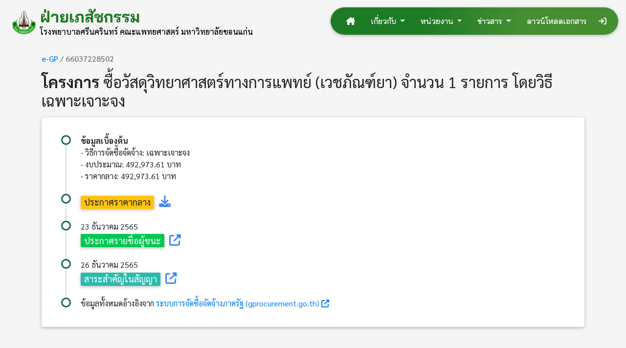

--- FILE ---
content_type: text/html; charset=UTF-8
request_url: https://pharm.md.kku.ac.th/eGP/66037228502
body_size: 7944
content:
<!DOCTYPE html>
<html lang="th" prefix="og:http://ogp.me/ns#">
<head>
    <meta charset="utf-8">
<meta http-equiv="X-UA-Compatible" content="IE=edge">
<meta name="viewport" content="width=device-width, initial-scale=1, shrink-to-fit=no">

<!-- TODO replace dot path to actual hostname -->

<link rel="apple-touch-icon" sizes="57x57" href="/static/asset/logo/apple-icon-57x57.png">
<link rel="apple-touch-icon" sizes="60x60" href="/static/asset/logo/apple-icon-60x60.png">
<link rel="apple-touch-icon" sizes="72x72" href="/static/asset/logo/apple-icon-72x72.png">
<link rel="apple-touch-icon" sizes="76x76" href="/static/asset/logo/apple-icon-76x76.png">
<link rel="apple-touch-icon" sizes="114x114" href="/static/asset/logo/apple-icon-114x114.png">
<link rel="apple-touch-icon" sizes="120x120" href="/static/asset/logo/apple-icon-120x120.png">
<link rel="apple-touch-icon" sizes="144x144" href="/static/asset/logo/apple-icon-144x144.png">
<link rel="apple-touch-icon" sizes="152x152" href="/static/asset/logo/apple-icon-152x152.png">
<link rel="apple-touch-icon" sizes="180x180" href="/static/asset/logo/apple-icon-180x180.png">
<link rel="icon" type="image/png" sizes="192x192" href="/static/asset/logo/android-icon-192x192.png">
<link rel="icon" type="image/png" sizes="32x32" href="/static/asset/logo/favicon-32x32.png">
<link rel="icon" type="image/png" sizes="96x96" href="/static/asset/logo/favicon-96x96.png">
<link rel="icon" type="image/png" sizes="16x16" href="/static/asset/logo/favicon-16x16.png">
<link rel="manifest" href="/static/asset/logo/manifest.json">
<meta name="msapplication-TileColor" content="#1d7b25">
<meta name="msapplication-TileImage" content="/static/asset/logo/ms-icon-144x144.png">
<meta name="theme-color" content="#1d7b25">
<title>ฝ่ายเภสัชกรรม คณะแพทยศาสตร์ มหาวิทยาลัยขอนแก่น</title>
<meta property="og:title" content="ฝ่ายเภสัชกรรม คณะแพทยศาสตร์ มหาวิทยาลัยขอนแก่น" />
<meta property="og:image" content="../static/asset/logo/favicon-500x500.png" />
<meta property="og:image:width" content="500" />
<meta property="og:image:height" content="500" />
<meta name="twitter:card" content="summary">
</meta>
<link rel="image_src" href="../static/asset/logo/favicon-500x500.png" />
<meta property="og:type" content="website" />
<meta property="og:url" content="https://pharm.md.kku.ac.th/eGP/66037228502" />

<link rel="stylesheet" href="/static/library/fontawesome-free-6.2.1-web/css/all.min.css" />
<link rel="stylesheet" href="/static/library/bootstrap-4.6.1-dist/css/bootstrap.min.css" />
<link rel="stylesheet" href="/static/library/mdbootstrap-4.19.1/css/mdb.min.css" />

<link rel="preconnect" href="https://fonts.googleapis.com">
<link rel="preconnect" href="https://fonts.gstatic.com" crossorigin>
<link rel="stylesheet" href="https://fonts.googleapis.com/css2?family=Bai+Jamjuree:wght@400;500;700&family=Inter:wght@400;500;700&family=Kanit:ital,wght@0,400;0,500;0,700;1,400;1,500;1,700&family=Sarabun:ital,wght@0,400;0,500;0,700;1,400;1,500;1,700&display=swap">
<link rel="stylesheet" href="https://fonts.googleapis.com/css2?family=Material+Symbols+Outlined:opsz,wght,FILL,GRAD@20..48,100..700,0..1,-50..200" />
<link rel="stylesheet" href="/static/asset/style.css" />

<script src="/static/library/jquery-3.6.0.min.js"></script>
<script src="/static/library/bootstrap-4.6.1-dist/js/bootstrap.bundle.min.js"></script>
<script src="/static/library/mdbootstrap-4.19.1/js/mdb.min.js"></script>

<!-- SweetAlert -->
<script src="/static/library/sweetalert-2.1.2.min.js"></script>

<!-- Global site tag (gtag.js) - Google Analytics -->
<script async src="https://www.googletagmanager.com/gtag/js?id=G-QH3TZPPTDG"></script>
<script>
    window.dataLayer = window.dataLayer || [];

    function gtag() {
        dataLayer.push(arguments);
    }
    gtag('js', new Date());

    gtag('config', 'G-QH3TZPPTDG');
</script>    <link href="https://cdn.datatables.net/1.13.1/css/jquery.dataTables.min.css" rel="stylesheet">
    <script src="https://cdn.datatables.net/1.13.1/js/jquery.dataTables.min.js"></script>
    <link rel="stylesheet" href="https://cdn.datatables.net/searchpanes/2.1.0/css/searchPanes.dataTables.min.css" />
    <link rel="stylesheet" href="https://cdn.datatables.net/select/1.5.0/css/select.dataTables.min.css" />
    <style>
        .select-dropdown {
            color: white !important;
        }

        .caret {
            color: white !important;
        }

        a:hover {
            text-decoration: underline;
        }
    </style>
</head>
<script>function logoutBtn() { swal({title:"ออกจากระบบ ?",text:"คุณต้องการออกจากระบบหรือไม่?",icon:"warning",buttons:true,dangerMode:true}).then((willDelete) => {if (willDelete) window.location = "../logout/";}); }</script>
<div class="d-none d-xl-block" style="padding-top: 15px; padding-bottom: 15px; margin-bottom:15px;">
    <div class="d-flex justify-content-between align-items-top" id="xlNavbar">
        <div class="flex-grow-1 pl-4">
            <div class="d-flex justify-content-start align-items-center">
                <img class="mr-1" src="../static/asset/logo/apple-icon-60x60.png" width="50" onContextMenu="return false;" onclick="window.location.href = '../';" style="cursor: pointer;"/>
                <div class="ml-1" onclick="window.location.href = '../';" style="cursor: pointer;">
                    <h2 class="mb-0 font-weight-bold" style="color: var(--pharm-dark);">ฝ่ายเภสัชกรรม</h2><div class='font-sarabun' style="color: black;"><text class="text-nowrap">โรงพยาบาลศรีนครินทร์</text> <text class="text-nowrap">คณะแพทยศาสตร์</text> <text class="text-nowrap">มหาวิทยาลัยขอนแก่น</text></div>
                </div>
            </div>
        </div>
        <div class="pr-3">
            <ul class="navbar nav gradient-md-navbar-lighter" style="border-radius: 30px 30px 30px 30px; -moz-border-radius: 30px 30px 30px 30px; -webkit-border-radius: 30px 30px 30px 30px;">
            <li class="nav-item">
                <a class="nav-link navbar-custom-md" href="../"><i class="fa-solid fa-house-chimney"></i></a>
            </li>
            <li class="nav-item dropdown"><a class="nav-link dropdown-toggle navbar-custom-md" href="#" id="navbarDropdown" role="button"
                data-toggle="dropdown" aria-haspopup="true" aria-expanded="false"> เกี่ยวกับ </a>
                <div class="dropdown-menu dropdown-md" aria-labelledby="navbarDropdown">
                    <a class="dropdown-item" href="../post/3">โครงสร้างหน่วยงาน</a>
                    <a class="dropdown-item" href="../post/4">ผู้บริหาร</a>
                    <div class="dropdown-divider"></div>
                    <a class="dropdown-item" href="../post/5">คณะกรรมการเภสัชกรรม</a>
                    <a class="dropdown-item" href="../post/6">คณะอนุกรรมการพิจารณายา</a>
                    <a class="dropdown-item" href="../post/7">คณะอนุกรรมการพัฒนาระบบยา</a>
                    <div class="dropdown-divider"></div>
                    <a class="dropdown-item" href="../people/pharmacist">เภสัชกร</a>
                    <a class="dropdown-item" href="../people/staff">บุคลากรสายสนับสนุน</a>
                </div>
            </li>
            <li class="nav-item dropdown"><a class="nav-link dropdown-toggle navbar-custom-md" href="#" id="navbarDropdown" role="button"
                data-toggle="dropdown" aria-haspopup="true" aria-expanded="false"> หน่วยงาน </a>
                <div class="dropdown-menu dropdown-md" aria-labelledby="navbarDropdown">
                    <a class="dropdown-item" href="../category/งานผลิต-1">งานผลิต</a>
                    <a class="dropdown-item" href="../category/งานบริการจ่ายยา-1">งานบริการจ่ายยา</a>
                    <a class="dropdown-item" href="../category/งานเภสัชสนเทศทางยา-1">งานเภสัชสนเทศทางยา</a>
                    <a class="dropdown-item" href="../category/งานบริหารคลังยาและเวชภัณฑ์-1">งานบริหารคลังยาและเวชภัณฑ์</a>
                </div>
            </li>
            <li class="nav-item dropdown"><a class="nav-link dropdown-toggle navbar-custom-md" href="#" id="navbarDropdown" role="button"
                    data-toggle="dropdown" aria-haspopup="true" aria-expanded="false"> ข่าวสาร </a>
                <div class="dropdown-menu dropdown-md" aria-labelledby="navbarDropdown">
                    <a class="dropdown-item" href="../category/ประชาสัมพันธ์-1">ประชาสัมพันธ์</a>
                    <a class="dropdown-item" href="../eGP/">การจัดซื้อจัดจ้างภาครัฐ e-GP</a>
                    <a class="dropdown-item" href="../category/คำสั่ง-1">คำสั่ง</a>
                    <a class="dropdown-item" href="../category/ประกาศ-1">ประกาศ</a>
                    <a class="dropdown-item" href="../category/ระเบียบ - แนวทางปฏิบัติ-1">ระเบียบ - แนวทางปฏิบัติ</a>
                    <a class="dropdown-item" href="../posts/คู่มือการใช้ยา">คู่มือการใช้ยา</a>
                    <a class="dropdown-item" href="../posts/ผลงานวิจัย">ผลงานวิจัยและ R2R</a>
                    <div class="dropdown-divider"></div>
                    <a class="dropdown-item" href="../category/ชุมชนนักปฏิบัติ Adverse Drug Reaction (ADR)-1">ชุมชนนักปฏิบัติ ADR</a>
                    <a class="dropdown-item" href="../category/ชุมชนนักปฏิบัติ High Alert Drug (HAD)-1">ชุมชนนักปฏิบัติ HAD</a>
                    <a class="dropdown-item" href="../category/ชุมชนนักปฏิบัติ Medication Error (ME)-1">ชุมชนนักปฏิบัติ ME</a>
                    <a class="dropdown-item" href="../category/ชุมชนนักปฏิบัติ Rational Drug Use (RDU)-1">ชุมชนนักปฏิบัติ RDU</a>
                </div>
            </li>
            <li class="nav-item">
                <a class="nav-link navbar-custom-md" href="../download/">ดาวน์โหลดเอกสาร</a>
            </li>
                            <li class="nav-item"><a class="nav-link font-weight-bold navbar-custom-md px-2" href="../login/"><i class="fa fa-sign-in"></i></a></li>
                        </ul>
        </div>
    </div>
</div>
<div class="d-block d-xl-none" id="mainNavbar">
    <nav class="navbar navbar-expand-lg navbar-dark navbar-normal fixed-top animated slideInDown faster gradient-md-navbar" id="nav" role="navigation">
        <a class="navbar-brand" href="../"><img src="../static/asset/logo/apple-icon-60x60.png" width="32" alt="SrinagarindMDKKU" align="center"></a><h4 class="mb-0"><a class="d-none d-sm-block mr-auto font-bai-jamjuree font-weight-bold" href="../" style="color: white !important;">PHARM.MD.KKU.AC.TH</a></h4>
        <button class="navbar-toggler" type="button" data-toggle="collapse" data-target="#navbarSupportedContent"
            aria-controls="navbarSupportedContent" aria-expanded="false" aria-label="Toggle navigation">
            <span class="navbar-toggler-icon"></span>
        </button>
        <div class="collapse navbar-collapse" id="navbarSupportedContent">
            <ul class="navbar-nav ml-auto">
                <li class="nav-item">
                    <a class="nav-link navbar-custom-md" href="../"><span class="material-symbols-outlined" style="font-variation-settings:'FILL' 1,'wght' 400,'GRAD' 0,'opsz' 48;">house</span></a>
                </li>  
                <li class="nav-item dropdown"><a class="nav-link dropdown-toggle" href="#" id="navbarDropdown" role="button"
                        data-toggle="dropdown" aria-haspopup="true" aria-expanded="false"> เกี่ยวกับ </a>
                    <div class="dropdown-menu dropdown-md" aria-labelledby="navbarDropdown">
                        <a class="dropdown-item" href="../post/3">โครงสร้างหน่วยงาน</a>
                        <a class="dropdown-item" href="../post/4">ผู้บริหาร</a>
                        <div class="dropdown-divider"></div>
                        <a class="dropdown-item" href="../post/5">คณะกรรมการเภสัชกรรม</a>
                        <a class="dropdown-item" href="../post/6">คณะอนุกรรมการพิจารณายา</a>
                        <a class="dropdown-item" href="../post/7">คณะอนุกรรมการพัฒนาระบบยา</a>
                        <div class="dropdown-divider"></div>
                        <a class="dropdown-item" href="../people/pharmacist">เภสัชกร</a>
                        <a class="dropdown-item" href="../people/staff">บุคลากรสายสนับสนุน</a>
                    </div>
                </li>
                <li class="nav-item dropdown"><a class="nav-link dropdown-toggle" href="#" id="navbarDropdown" role="button"
                    data-toggle="dropdown" aria-haspopup="true" aria-expanded="false"> หน่วยงาน </a>
                    <div class="dropdown-menu dropdown-md" aria-labelledby="navbarDropdown">
                        <a class="dropdown-item" href="../category/งานผลิต-1">งานผลิต</a>
                        <a class="dropdown-item" href="../category/งานบริการจ่ายยา-1">งานบริการจ่ายยา</a>
                        <a class="dropdown-item" href="../category/งานเภสัชสนเทศทางยา-1">งานเภสัชสนเทศทางยา</a>
                        <a class="dropdown-item" href="../category/งานบริหารคลังยาและเวชภัณฑ์-1">งานบริหารคลังยาและเวชภัณฑ์</a>
                    </div>
                </li>
                <li class="nav-item dropdown"><a class="nav-link dropdown-toggle" href="#" id="navbarDropdown" role="button"
                    data-toggle="dropdown" aria-haspopup="true" aria-expanded="false"> ข่าวสาร </a>
                    <div class="dropdown-menu dropdown-md dropdown-menu-right" aria-labelledby="navbarDropdown">
                        <a class="dropdown-item" href="../category/ประชาสัมพันธ์-1">ประชาสัมพันธ์</a>
                        <a class="dropdown-item" href="../eGP/">เผยแพร่ข่าวสารการจัดซื้อจัดจ้างภาครัฐ e-GP</a>
                        <a class="dropdown-item" href="../category/คำสั่ง-1">คำสั่ง</a>
                        <a class="dropdown-item" href="../category/ประกาศ-1">ประกาศ</a>
                        <a class="dropdown-item" href="../category/ระเบียบ - แนวทางปฏิบัติ-1">ระเบียบ - แนวทางปฏิบัติ</a>
                        <a class="dropdown-item" href="../category/คู่มือการใช้ยา-1">คู่มือการใช้ยา</a>
                        <a class="dropdown-item" href="../posts/ผลงานวิจัย">ผลงานวิจัยและ R2R</a>
                        <div class="dropdown-divider"></div>
                        <a class="dropdown-item" href="../category/ชุมชนนักปฏิบัติ Adverse Drug Reaction (ADR)-1">ชุมชนนักปฏิบัติ ADR</a>
                        <a class="dropdown-item" href="../category/ชุมชนนักปฏิบัติ High Alert Drug (HAD)-1">ชุมชนนักปฏิบัติ HAD</a>
                        <a class="dropdown-item" href="../category/ชุมชนนักปฏิบัติ Medication Error (ME)-1">ชุมชนนักปฏิบัติ ME</a>
                        <a class="dropdown-item" href="../category/ชุมชนนักปฏิบัติ Rational Drug Use (RDU)-1">ชุมชนนักปฏิบัติ RDU</a>
                    </div>
                </li>
                <li class="nav-item">
                    <a class="nav-link" href="../download/">ดาวน์โหลดเอกสาร</a>
                </li>
                                    <li class="nav-item"><a class="nav-link font-weight-bold navbar-custom-md px-2" href="../login/"><i class="fa fa-sign-in"></i></a></li>
                            </ul>
        </div>
    </nav>
    <!-- Device with screen width lower than XL size will face and issue on overlapping sticky navbar, Fixed by add space behide it. -->
    <div class="d-block d-xl-none" style="padding-bottom: 88px"></div>
</div>
<script>
    $(window).bind('scroll', function () {
        if ($(window).scrollTop() > $("#xlNavbar").height()) {
            $('#mainNavbar').removeClass('d-xl-none');
        } else {
            $('#mainNavbar').addClass('d-xl-none');
        }
    });
</script>

<body>
    <div class="container font-sarabun">
        <div class="mt-3 mb-3 text-left">
            <p class="text-muted"><a href="./">e-GP</a> / 66037228502            <h2 class="font-sarabun"><span class="font-weight-bold">โครงการ</span> ซื้อวัสดุวิทยาศาสตร์ทางการแพทย์ (เวชภัณฑ์ยา) จำนวน 1 รายการ โดยวิธีเฉพาะเจาะจง</h2>
                    </div>
        <div class="card card-body">
        <ul class="projTimeline mt-3 mb-3">
            <li class="mb-4 mt-0">
                <span class="font-weight-bold">ข้อมูลเบื้องต้น</span><br>
                <p>
                    - วิธีการจัดซื้อจัดจ้าง: เฉพาะเจาะจง<br>                    - งบประมาณ: 492,973.61 บาท<br>                    - ราคากลาง: 492,973.61 บาท<br>                </p>
            </li>
                            <li class="mb-4 mt-0">
                                        <h4>
                                                    <a href="https://process3.gprocurement.go.th/egp2procmainWeb/FPRO9965AttachServ?projectId=66037228502&fileName=pricebuild_144010030040000002_66037228502.zip" target="_blank"><span class="badge-warning badge  mr-1 font-weight-normal  text-black ">ประกาศราคากลาง</span></a>
                                                                                                <a href="https://process3.gprocurement.go.th/egp2procmainWeb/FPRO9965AttachServ?projectId=66037228502&fileName=pricebuild_144010030040000002_66037228502.zip" class="text-primary" target="_blank"><i class="fa-solid fa-download"></i></a>
                                                                                                        </h4>
                </li>
                            <li class="mb-4 mt-0">
                                        <span>23 ธันวาคม 2565</span>
                    <br>
                                        <h4>
                                                    <a href="https://process3.gprocurement.go.th/egp2procmainWeb/jsp/procsearch.sch?projectId=66037228502&servlet=gojsp&proc_id=ShowHTMLFile&processFlows=Procure&temp_itemNo=0&seqNo=1&templateType=W2&temp_Announ=A" target="_blank"><span class="badge-success badge  mr-1 font-weight-normal ">ประกาศรายชื่อผู้ชนะ</span></a>
                                                                                                <a href="https://process3.gprocurement.go.th/egp2procmainWeb/jsp/procsearch.sch?projectId=66037228502&servlet=gojsp&proc_id=ShowHTMLFile&processFlows=Procure&temp_itemNo=0&seqNo=1&templateType=W2&temp_Announ=A" class="text-primary" target="_blank"><i class="fas fa-external-link-alt"></i></a>
                                                                                                        </h4>
                </li>
                            <li class="mb-4 mt-0">
                                        <span>26 ธันวาคม 2565</span>
                    <br>
                                        <h4>
                                                    <a href="https://process3.gprocurement.go.th/egp2procmainWeb/jsp/procsearch.sch?servlet=FPRO9965Servlet&proc_id=FPRO9965_2&mode=LINK&temp_projectId=66037228502&temp_deptSubId=&temp_methodId=19&temp_typeId=01&temp_projectName=%C2%AB%C3%97%C3%A9%C3%8D%C3%87%C3%91%C3%8A%C2%B4%C3%98%C3%87%C3%94%C2%B7%C3%82%C3%92%C3%88%C3%92%C3%8A%C2%B5%C3%83%C3%AC%C2%B7%C3%92%C2%A7%C2%A1%C3%92%C3%83%C3%A1%C2%BE%C2%B7%C3%82%C3%AC%20%C3%A0%C3%87%C2%AA%C3%80%C3%91%C2%B3%C2%B1%C3%AC%C3%82%C3%92%20%C2%A8%C3%93%C2%B9%C3%87%C2%B9%201%20%C3%83%C3%92%C3%82%C2%A1%C3%92%C3%83%20%C3%A2%C2%B4%C3%82%C3%87%C3%94%C2%B8%C3%95%C3%A0%C2%A9%C2%BE%C3%92%C3%90%C3%A0%C2%A8%C3%92%C3%90%C2%A8%C2%A7&temp_budgetYear=&temp_projectMoney=&temp_projectStatus=&temp_govStatus=2&temp_announType=&temp_itemNo=&backProjectId=66037228502&backAnnounceType=I0&announceType=I0&seqNo=&backStatus=2" target="_blank"><span class="badge-default badge  mr-1 font-weight-normal ">สาระสำคัญในสัญญา</span></a>
                                                                                                <a href="https://process3.gprocurement.go.th/egp2procmainWeb/jsp/procsearch.sch?servlet=FPRO9965Servlet&proc_id=FPRO9965_2&mode=LINK&temp_projectId=66037228502&temp_deptSubId=&temp_methodId=19&temp_typeId=01&temp_projectName=%C2%AB%C3%97%C3%A9%C3%8D%C3%87%C3%91%C3%8A%C2%B4%C3%98%C3%87%C3%94%C2%B7%C3%82%C3%92%C3%88%C3%92%C3%8A%C2%B5%C3%83%C3%AC%C2%B7%C3%92%C2%A7%C2%A1%C3%92%C3%83%C3%A1%C2%BE%C2%B7%C3%82%C3%AC%20%C3%A0%C3%87%C2%AA%C3%80%C3%91%C2%B3%C2%B1%C3%AC%C3%82%C3%92%20%C2%A8%C3%93%C2%B9%C3%87%C2%B9%201%20%C3%83%C3%92%C3%82%C2%A1%C3%92%C3%83%20%C3%A2%C2%B4%C3%82%C3%87%C3%94%C2%B8%C3%95%C3%A0%C2%A9%C2%BE%C3%92%C3%90%C3%A0%C2%A8%C3%92%C3%90%C2%A8%C2%A7&temp_budgetYear=&temp_projectMoney=&temp_projectStatus=&temp_govStatus=2&temp_announType=&temp_itemNo=&backProjectId=66037228502&backAnnounceType=I0&announceType=I0&seqNo=&backStatus=2" class="text-primary" target="_blank"><i class="fas fa-external-link-alt"></i></a>
                                                                                                        </h4>
                </li>
                        <li class="mb-0">
                <span class="font-weight-light">ข้อมูลทั้งหมดอ้างอิงจาก <a href="http://www.gprocurement.go.th/new_index.html">ระบบการจัดซื้อจัดจ้างภาครัฐ (gprocurement.go.th)</a> <a href="https://process.gprocurement.go.th/egp2procmainWeb/jsp/public_announ_search.jsp?homeflag=QR&projectId=66037228502"><i class="fas fa-external-link-alt"></i></a></span>
            </li>
        </ul>
        </div>
            </div>
    <!-- Modal -->
<div class="modal fade" id="picPreviewModal" tabindex="-1" role="dialog" aria-hidden="true">
    <div class="modal-dialog modal-dialog-centered modal-xl" role="document">
        <div class="modal-content">
            <div class="modal-body">
                <button type="button" class="close" data-dismiss="modal" aria-label="Close"><span aria-hidden="true">&times;</span></button>
                <img class="imagepreview img img-fluid w-100" loading="lazy" src="">
            </div>
        </div>
    </div>
</div>
<!-- Popup Modal -->
<div class="modal animated fade" id="modalPopupReg" name="modalPopupReg" tabindex="-1" role="dialog">
    <div class="modal-dialog modal-notify modal-md" role="document">
        <div class="modal-content">
            <div class="modal-header">
                <h5 class="modal-title">ลงทะเบียนผู้ป่วยใหม่</h5>
                <button type="button" class="close" data-dismiss="modal" aria-label="Close"><span aria-hidden="true">&times;</span></button>
            </div>
            <div class="modal-body">
                <img class="imagepreview img img-fluid w-100 mt-2" src="https://srinagarind.md.kku.ac.th/file/ckeditor/files/281169293_380395077440763_3492258568254715880_n.jpg" loading="lazy">
                <div class="text-center"><a href="https://regist.md.kku.ac.th" class="btn btn-c-md font-weight-bold" target="_blank">ไปยังเว็บไซต์</a></div>
            </div>
        </div>
    </div>
</div>
<!-- Popup Modal -->
<div class="modal animated fade" id="modalPopup" name="modalPopup" tabindex="-1" role="dialog">
    <div class="modal-dialog modal-notify modal-md" role="document">
        <div class="modal-content">
            <div class="modal-header">
                <h5 class="modal-title" id="modalTitle"></h5>
                <button type="button" class="close" data-dismiss="modal" aria-label="Close"><span aria-hidden="true">&times;</span></button>
            </div>
            <div class="modal-body" id="modalBodyBody"><div id="modalBody"></div></div>
        </div>
    </div>
</div>
<!-- Popup Modal -->
<div class="modal animated fade" id="modalPopupXL" name="modalPopupXL" tabindex="-1" role="dialog">
    <div class="modal-dialog modal-notify modal-md modal-lg" role="document">
        <div class="modal-content">
            <div class="modal-header">
                <h5 class="modal-title" id="modalTitleXL"></h5>
                <button type="button" class="close" data-dismiss="modal" aria-label="Close"><span aria-hidden="true">&times;</span></button>
            </div>
            <div class="modal-body" id="modalBodyBodyXL"><div id="modalBodyXL"></div></div>
        </div>
    </div>
</div>
<!-- Webstats Modal -->
<div class="modal animated fade" id="webstatsModal" name="webstatsModal" tabindex="-1" role="dialog">
    <div class="modal-dialog modal-notify modal-md modal-sm" role="document">
        <div class="modal-content">
            <div class="modal-header">
                <h5 class="modal-title">สถิติเว็บไซต์</h5>
                <button type="button" class="close" data-dismiss="modal" aria-label="Close"><span aria-hidden="true">&times;</span></button>
            </div>
            <div class="modal-body"><div class="card mb-3">
	<div class="card-body">
		<div class="card-title">
			<div class="font-weight-bold count-up h1 text-center" data-from="0" data-to="1" data-time="1000">0
			</div>
		</div>
		<div class="card-text">
			<p>
				<hr>
				<div class="text-success"><i class="fas fa-user"></i> Today: 1</div>
				<div class="text-info"><i class="fas fa-user"></i> This week: 1</div>
				<div class="text-warning"><i class="fas fa-user"></i> This Month: 1</div>
				<div class="text-danger"><i class="fas fa-user"></i> This Year: 1</div>
				<div class="text-secondary"><i class="fas fa-users"></i> Total: 1</div>
			</p>
		</div>
	</div>
	<div class="card-footer text-center text-muted">
		IP ของคุณ: 18.222.58.200<br>
		<sup><small><a href="http://www.free-php-counter.com" target="_blank" class="md">Free PHP Counter</a></small></sup>
	</div>
</div>
<script>
	(function ($) {
		$.fn.counter = function () {
			const $this = $(this),
				numberFrom = parseInt($this.attr('data-from')),
				numberTo = parseInt($this.attr('data-to')),
				delta = numberTo - numberFrom,
				deltaPositive = delta > 0 ? 1 : 0,
				time = parseInt($this.attr('data-time')),
				changeTime = 10;

			let currentNumber = numberFrom,
				value = delta * changeTime / time;
			var interval1;
			const changeNumber = () => {
				currentNumber += value;
				//checks if currentNumber reached numberTo
				(deltaPositive && currentNumber >= numberTo) || (!deltaPositive && currentNumber <= numberTo) ?
				currentNumber = numberTo: currentNumber;
				this.text(parseInt(currentNumber));
				currentNumber == numberTo ? clearInterval(interval1) : currentNumber;
			}

			interval1 = setInterval(changeNumber, changeTime);
		}
	}(jQuery));

	$(document).ready(function () {

		$('.count-up').counter();
		$('.count1').counter();
		$('.count2').counter();
		$('.count3').counter();
		$('.count4').counter();

		new WOW().init();

		setTimeout(function () {
			$('.count5').counter();
		}, 3000);
	});
</script></div>
        </div>
    </div>
</div>
    <footer class="footer mt-5" id="footer">
    <div class="container">
        <div class="row mb-3">
            <div class="col-md mt-3">
                <img src="../static/asset/logo/apple-icon-60x60.png" height="60" class="mb-2">
                <h3 style="color: white" class="font-weight-bold customFontHeader mb-0">ฝ่ายเภสัชกรรม</h3>
                <h5 style="color: white" class="font-sarabun mb-3">โรงพยาบาลศรีนครินทร์​ คณะแพทยศาสตร์ มหาวิทยาลัยขอนแก่น</h5>
                <p style="color:white">
                        ห้องจ่ายยา ชั้น 1
                    <br>123 ถนนมิตรภาพ ตำบลในเมือง
                    <br>อำเภอเมืองขอนแก่น จังหวัดขอนแก่น
                    <br>40002
                    <br>
                    <br><a href="tel:+6643363280" class="sngr-light"><i class="fa fa-phone" style="color:white !important;"></i> 043-363280</a>
                    <!-- <br><a href="#" class="sngr-light"><i class="fa fa-phone" style="color:white !important;"></i> 043-363280</a> -->
                    <!--<br><a href="tel:+6643438888" class="sngr-light"><i class="fa fa-phone" style="color:white !important;"></i> 043-438888</a>-->
                    <!--<br><a href="mailto:srigaringroup@kku.ac.th" class="sngr-light"><i class="fa fa-envelope" style="color:white !important;"></i> srigaringroup@kku.ac.th</a>-->
                    <br>
                </p>
            </div>
            <div class="col-md mt-3">
                <iframe frameborder="0" height="100%" scrolling="no" src="https://www.google.com/maps/embed?pb=!1m18!1m12!1m3!1d6434.758234163374!2d102.82887453410487!3d16.46894682199755!2m3!1f0!2f0!3f0!3m2!1i1024!2i768!4f13.1!3m3!1m2!1s0x0%3A0x94b11407a41dfeea!2z4LmC4Lij4LiH4Lie4Lii4Liy4Lia4Liy4Lil4Lio4Lij4Li14LiZ4LiE4Lij4Li04LiZ4LiX4Lij4LmM!5e0!3m2!1sth!2sth!4v1653243178713!5m2!1sth!2sth" style="border:0;" width="100%"></iframe>
            </div>
        </div>
        <div class="row">
            <div class="col-12 text-center mb-2">
                <h5 class="text-white"><a class="sngr-light" target="_blank" href="../file/privacy/นโยบายส่วนบุคคล รพ.ศรีครินทร์  (Privacy Policy).pdf">นโยบายข้อมูลส่วนบุคคล</a>&nbsp;•&nbsp;<a class="sngr-light" href="../sitemap.xml">แผนผังเว็บไซต์</a>&nbsp;•&nbsp;<a class="sngr-light" href="../login/">เข้าสู่ระบบ</a></h5>
                <h6 class="text-white mt-2">Copyright 2026 &copy; Department of Pharmacy, Srinagarind Hospital, Faculty of Medicine, Khon Kaen University. All Right Reserved.</h6>
                <small class="text-muted"><a class="text-warning" data-toggle='modal' data-target='#webstatsModal'><i class="fas fa-chart-line"></i></a>&nbsp;•&nbsp;Visual from <a href="https://www.flaticon.com/" title="Flaticon" target="_blank">Flaticon</a>, <a href="https://www.freepik.com/" title="Freepik" target="_blank">Freepik</a> and <a href="https://fontawesome.com/" title="Fontawesome" target="_blank">Fontawesome</a>&nbsp;•&nbsp;Made by <a href="https://www.pondja.com" class="text-danger">PondJaᵀᴴ</a></small>
            </div>
        </div>
    </div>
</footer><!--div class="loader"></div-->    
<div id="testMobile" class="d-none d-lg-block"></div>
<script>
    function backToTop() {
        document.body.scrollTop = 0; // For Safari
        document.documentElement.scrollTop = 0; // For Chrome, Firefox, IE and Opera
    }
    function hashtag() {
        if (window.location.hash) return decodeURIComponent(window.location.hash.substring(1))
        return null;
    }
</script>

<script type="text/javascript">
    // Tooltips Initialization
    $(document).ready(function () {
        $('.mdb-select').materialSelect();
        $('[data-toggle="tooltip"]').tooltip();
        $('.btn-floating').unbind('click');
        $('.fixed-action-btn').unbind('click');
        //$(".loader").delay(1500).fadeOut("slow");

        attachFooter();
        fixedArticle();
    });

    $('input[type=text], input[type=password], input[type=email], input[type=url], input[type=tel], input[type=number], input[type=search], input[type=date], input[type=time], textarea').each(function (element, i) {
        if ((element.value !== undefined && element.value.length > 0) || $(this).attr('placeholder') !== undefined) {
            $(this).siblings('label').addClass('active');
        } else {
            $(this).siblings('label').removeClass('active');
        }
        $(this).trigger("change");
    });

        
    const resizeObserver = new ResizeObserver(entries => attachFooter());
    resizeObserver.observe(document.body);

    let attach = false;
    function attachFooter() {
        let footerHeight = $("#footer").height();
        let bodyHeight = $(document.body).height();
        let windowHeight =  $(window).height();
        if (!attach && (bodyHeight <= windowHeight)) {
            attach = true;
            $('#footer').attr('style', 'position: fixed!important; bottom: 0px;');
        } else if (attach && (bodyHeight + footerHeight > windowHeight)) {
            attach = false;
            $('#footer').removeAttr('style');
        }
    }

    function fixedArticle() {
        //let articleRender = $("#articleRenderer");
        $("#articleRenderer img").each(function() {
            $(this).addClass('z-depth-1 mb-3 imgArticleRenderer');
        });
        $('.imgArticleRenderer').each(function() {
                $(this).click(function() {
                    $('.imagepreview').attr('src', $(this).attr('src'));
                    $("#picPreviewModal").modal('show');
                });
            });
    }

    function isInViewport(element) {
        const rect = element.getBoundingClientRect();
        return (
            rect.top >= 0 &&
            rect.left >= 0 &&
            rect.bottom <= (window.innerHeight || document.documentElement.clientHeight) &&
            rect.right <= (window.innerWidth || document.documentElement.clientWidth)
        );
    }

    $('.dropdown-menu').find('form').click(function (e) {
        e.stopPropagation();
    });

    $('.carouselsmoothanimated').on('slide.bs.carousel', function(e) {
        $(this).find('.carousel-inner').animate({
            height: $(e.relatedTarget).height()
        }, 500);
    });
</script>
</body>

</html>

--- FILE ---
content_type: text/css
request_url: https://pharm.md.kku.ac.th/static/asset/style.css
body_size: 2398
content:
:root {
  --md-dark: #0a3f20;
  --md: #166939;
  --md-light: #38ac42;
  --md-ultra-light: #abe7b9;
  --kku: #a73b22;
  --sngr-ultra-light: #5beeda;
  --sngr-light: #4ed1c0;
  --sngr: #16b9a4;
  --sngr-dark: #19645a;
  --sngr-darker: #0b473e;

  --pharm: #458e32;
  --pharm-dark: #1d7b25;
  --pharm-darker: #0a3f20;
}
html {
  scroll-behavior: smooth;
}
body {
  font-family: "Bai Jamjuree", -apple-system, BlinkMacSystemFont, sans-serif;
  font-weight: 500;
  background-color: #f5f5f5;
  -webkit-font-smoothing: antialiased;
  -webkit-text-size-adjust: 100%;
  text-rendering: optimizelegibility;
}
body .admin {
  background-color: #4b4b4b;
}
h1,
h2,
.customFontHeader,
.font-bai-jamjuree {
  font-family: "Bai Jamjuree", sans-serif !important;
}
.font-kanit {
  font-family: Kanit, sans-serif !important;
}
.font-sarabun {
  font-family: "Sarabun", sans-serif !important;
}
.dropdown:hover > .dropdown-menu {
  display: block;
}
.dropdown > .dropdown-toggle:active {
  pointer-events: none;
}
.sticky-item {
  position: fixed;
  padding: 10px 10px 10px 10px;
}
.stick-left {
  left: 0;
}
.stick-right {
  right: 0;
}
.stick-top {
  top: 0;
}
.stick-bottom {
  bottom: 0;
}
@media only screen and (max-width: 768px) {
  .center {
    position: absolute;
    width: 100%;
    left: 50%;
    top: 50%;
    transform: translate(-50%, -50%);
  }
}
.center {
  position: absolute;
  left: 50%;
  top: 50%;
  transform: translate(-50%, -50%);
}
.switch-info label input[type="checkbox"]:checked + .lever {
  background-color: #33b5e5;
}
.switch-info label input[type="checkbox"]:checked + .lever:after {
  background-color: #09c;
}
.switch-danger label input[type="checkbox"]:checked + .lever {
  background-color: #f44;
}
.switch-danger label input[type="checkbox"]:checked + .lever:after {
  background-color: #c00;
}
.switch-warning label input[type="checkbox"]:checked + .lever {
  background-color: #fb3;
}
.switch-warning label input[type="checkbox"]:checked + .lever:after {
  background-color: #f80;
}
.switch-success label input[type="checkbox"]:checked + .lever {
  background-color: #00c851;
}
.switch-success label input[type="checkbox"]:checked + .lever:after {
  background-color: #007e33;
}
.panel {
  display: inline-block;
  height: 100%;
  width: 100%;
}
.disabled {
  cursor: not-allowed;
}
.nav-link {
  font-weight: 500;
}
.navbar + .container {
  padding-top: 88px;
}
ul.dropdown-lr {
  width: 300px;
}
.modal-md .modal-header {
  padding: 9px 15px;
  border-bottom: 1px solid #eee;
  color: #fff;
  background-color: var(--md);
  -webkit-border-top-left-radius: 5px;
  -webkit-border-top-right-radius: 5px;
  -moz-border-radius-topleft: 5px;
  -moz-border-radius-topright: 5px;
  border-top-left-radius: 5px;
  border-top-right-radius: 5px;
}
.modal-sngr .modal-header {
  padding: 9px 15px;
  border-bottom: 1px solid #eee;
  color: #fff;
  background-color: var(--sngr);
  -webkit-border-top-left-radius: 5px;
  -webkit-border-top-right-radius: 5px;
  -moz-border-radius-topleft: 5px;
  -moz-border-radius-topright: 5px;
  border-top-left-radius: 5px;
  border-top-right-radius: 5px;
}
.modal-dialog-full-width {
  width: 100% !important;
  height: 100% !important;
  margin: 0 !important;
  padding: 0 !important;
  max-width: none !important;
}
.modal-content-full-width {
  height: auto !important;
  min-height: 100% !important;
  border-radius: 0 !important;
  background-color: #ececec !important;
}
.modal-header-full-width {
  border-bottom: 1px solid #9ea2a2 !important;
}
.modal-footer-full-width {
  border-top: 1px solid #9ea2a2 !important;
}
.display-5 {
  font-size: 2.5rem;
  font-weight: 300;
  line-height: 1.2;
}
.display-6 {
  font-size: 2rem;
  font-weight: 300;
  line-height: 1.2;
}
.display-7 {
  font-size: 1.5rem;
  font-weight: 300;
  line-height: 1.2;
}
.display-8 {
  font-size: 1.2rem;
  font-weight: 300;
  line-height: 1.1;
}
.display-for-menu {
  font-size: 1rem;
}
@media only screen and (max-width: 500px) {
  .display-for-menu {
    font-size: 0.7rem;
    line-height: 1px !important;
  }
}
.c_title {
  color: #ffffff;
  background: var(--sngr);
  padding: 0.15em 0.7em;
  padding-right: 1em;
  display: inline-block;
  position: relative;
}
.c_tail {
  position: absolute;
  background: var(--sngr);
  width: 30px;
  height: 100%;
  top: 0;
  right: -18px;
  transform: skew(30deg, 0deg);
  z-index: 0;
}
.c_tail2 {
  position: absolute;
  background: var(--sngr-dark);
  width: 30px;
  height: 100%;
  top: 4px;
  right: -47px;
  transform: skew(30deg, 0deg) scale(0.8);
  z-index: 0;
}
.c_header {
  font-size: 1.5em;
  border-bottom: 2px solid var(--sngr);
}
.sticky-content {
  position: sticky;
  position: -webkit-sticky;
  top: 68px;
  justify-content: center;
  align-items: center;
}
@-webkit-keyframes blinker {
  from {
    opacity: 1;
  }
  to {
    opacity: 0;
  }
}
.blink {
  text-decoration: blink;
  -webkit-animation-name: blinker;
  -webkit-animation-duration: 0.6s;
  -webkit-animation-iteration-count: infinite;
  -webkit-animation-timing-function: ease-in-out;
  -webkit-animation-direction: alternate;
}
.blink2 {
  text-decoration: blink;
  -webkit-animation-name: blinker;
  -webkit-animation-duration: 0.2s;
  -webkit-animation-iteration-count: infinite;
  -webkit-animation-timing-function: ease-in-out;
  -webkit-animation-direction: alternate;
}
.navbar-color-mdkku {
  background-color: var(--md);
}
.navbar-color-sngr {
  background-color: var(--sngr);
}
.course {
  background-color: rgba(255, 255, 255, 0.95) !important;
}
.badge-md {
  color: #fff;
  background-color: var(--md) !important;
}
.badge-sngr {
  color: #fff;
  background-color: var(--sngr) !important;
}
.bg-md {
  background-color: var(--md);
  color: #fff;
}
.bg-sngr {
  background-color: var(--sngr);
  color: #fff;
}
.md-dark {
  color: var(--md) !important;
  transition: 0.3s;
}
.md-dark:hover {
  color: var(--md-dark) !important;
  transition: 0.3s;
}
.md {
  color: var(--pharm) !important;
  transition: 0.3s;
}
.md:hover {
  color: var(--pharm-dark) !important;
  transition: 0.3s;
}
.sngr {
  color: var(--sngr);
  transition: 0.3s;
}
.sngr:hover {
  color: var(--sngr-dark);
  transition: 0.3s;
}
.md-light {
  color: var(--md-ultra-light);
  transition: 0.3s;
}
.md-light:hover {
  color: var(--md-light);
  transition: 0.3s;
}
.sngr-light {
  color: var(--sngr-light);
  transition: 0.3s;
}
.sngr-light:hover {
  color: var(--sngr-ultra-light);
  transition: 0.3s;
}
.navbar-custom-md {
  color: white !important;
}
.navbar-custom-md:hover {
  color: lightgrey !important;
}
.navbar-custom-md-light {
  color: black !important;
}
.navbar-custom-md-light:hover {
  color: rgb(69, 69, 69) !important;
}
.btn-c-md {
  color: white !important;
  background-color: var(--md) !important;
  transition: 0.3s;
}
.btn-c-md:hover {
  color: white !important;
  background-color: var(--md-dark) !important;
}
.text-md {
  color: var(--md) !important;
}
.dropdown .dropdown-menu.dropdown-md .dropdown-item.active,
.dropdown .dropdown-menu.dropdown-md .dropdown-item:active,
.dropdown .dropdown-menu.dropdown-md .dropdown-item:hover,
.dropleft .dropdown-menu.dropdown-md .dropdown-item.active,
.dropleft .dropdown-menu.dropdown-md .dropdown-item:active,
.dropleft .dropdown-menu.dropdown-md .dropdown-item:hover,
.dropright .dropdown-menu.dropdown-md .dropdown-item.active,
.dropright .dropdown-menu.dropdown-md .dropdown-item:active,
.dropright .dropdown-menu.dropdown-md .dropdown-item:hover,
.dropup .dropdown-menu.dropdown-md .dropdown-item.active,
.dropup .dropdown-menu.dropdown-md .dropdown-item:active,
.dropup .dropdown-menu.dropdown-md .dropdown-item:hover {
  background-color: var(--md) !important;
  border-radius: 0.125rem;
  -webkit-box-shadow: 0 5px 11px 0 rgba(0, 0, 0, 0.18),
    0 4px 15px 0 rgba(0, 0, 0, 0.15);
  box-shadow: 0 5px 11px 0 rgba(0, 0, 0, 0.18), 0 4px 15px 0 rgba(0, 0, 0, 0.15);
}
.dropdown .dropdown-menu.dropdown-sngr .dropdown-item.active,
.dropdown .dropdown-menu.dropdown-sngr .dropdown-item:active,
.dropdown .dropdown-menu.dropdown-sngr .dropdown-item:hover,
.dropleft .dropdown-menu.dropdown-sngr .dropdown-item.active,
.dropleft .dropdown-menu.dropdown-sngr .dropdown-item:active,
.dropleft .dropdown-menu.dropdown-sngr .dropdown-item:hover,
.dropright .dropdown-menu.dropdown-sngr .dropdown-item.active,
.dropright .dropdown-menu.dropdown-sngr .dropdown-item:active,
.dropright .dropdown-menu.dropdown-sngr .dropdown-item:hover,
.dropup .dropdown-menu.dropdown-sngr .dropdown-item.active,
.dropup .dropdown-menu.dropdown-sngr .dropdown-item:active,
.dropup .dropdown-menu.dropdown-sngr .dropdown-item:hover {
  background-color: var(--sngr) !important;
  border-radius: 0.125rem;
  -webkit-box-shadow: 0 5px 11px 0 rgba(0, 0, 0, 0.18),
    0 4px 15px 0 rgba(0, 0, 0, 0.15);
  box-shadow: 0 5px 11px 0 rgba(0, 0, 0, 0.18), 0 4px 15px 0 rgba(0, 0, 0, 0.15);
}
footer {
  background-color: rgba(0, 0, 0, 0.9);
  flex-shrink: 0;
  width: 100%;
}
footer hr {
  height: 1px;
  color: #fff;
  background-color: #fff;
  border: none;
}
footer li {
  color: #fff;
}
body {
  transition: margin-left 0.5s;
}
.dropdown:hover > .dropdown-menu {
  display: block;
}
.dropdown > .dropdown-toggle:active {
  pointer-events: none;
}
b,
strong {
  font-weight: bold !important;
}
.material-symbols-outlined {
  font-variation-settings: undefined, undefined, undefined, undefined;
}
@media (min-width: 576px) {
  .w-sm-100 {
    width: 100% !important;
  }
  .w-sm-75 {
    width: 75% !important;
  }
  .w-sm-50 {
    width: 50% !important;
  }
  .w-sm-25 {
    width: 25% !important;
  }
  .h-sm-100 {
    height: 100% !important;
  }
  .h-sm-75 {
    height: 75% !important;
  }
  .h-sm-50 {
    height: 50% !important;
  }
  .h-sm-25 {
    height: 25% !important;
  }
}
@media (min-width: 768px) {
  .w-md-100 {
    width: 100% !important;
  }
  .w-md-75 {
    width: 75% !important;
  }
  .w-md-50 {
    width: 50% !important;
  }
  .w-md-25 {
    width: 25% !important;
  }
  .h-md-100 {
    height: 100% !important;
  }
  .h-md-75 {
    height: 75% !important;
  }
  .h-md-50 {
    height: 50% !important;
  }
  .h-md-25 {
    height: 25% !important;
  }
}
@media (min-width: 992px) {
  .w-lg-100 {
    width: 100% !important;
  }
  .w-lg-75 {
    width: 75% !important;
  }
  .w-lg-50 {
    width: 50% !important;
  }
  .w-lg-25 {
    width: 25% !important;
  }
  .h-lg-100 {
    height: 100% !important;
  }
  .h-lg-75 {
    height: 75% !important;
  }
  .h-lg-50 {
    height: 50% !important;
  }
  .h-lg-25 {
    height: 25% !important;
  }
}
@media (min-width: 1200px) {
  .w-xl-100 {
    width: 100% !important;
  }
  .w-xl-75 {
    width: 75% !important;
  }
  .w-xl-50 {
    width: 50% !important;
  }
  .w-xl-25 {
    width: 25% !important;
  }
  .h-xl-100 {
    height: 100% !important;
  }
  .h-xl-75 {
    height: 75% !important;
  }
  .h-xl-50 {
    height: 50% !important;
  }
  .h-xl-25 {
    height: 25% !important;
  }
}
#image_demo span .value {
  display: none;
}
.imgArticleRenderer {
  max-width: 75% !important;
  height: auto !important;
  margin: auto;
  text-align: center;
  display: block;
}
@media only screen and (max-width: 600px) {
  .imgArticleRenderer {
    max-width: 100% !important;
  }
}
.marker {
  background-color: yellow;
}
.gradient-md-navbar-lighter {
  background: linear-gradient(
    to right,
    var(--pharm-dark) 0%,
    var(--pharm-dark) 33%,
    var(--pharm) 66%,
    var(--pharm) 100%
  );
}
.gradient-md-navbar {
  background: linear-gradient(
    to right,
    var(--pharm-darker) 0%,
    var(--pharm-darker) 33%,
    var(--pharm) 100%
  );
}
@media only screen and (max-width: 991px) {
  .gradient-md-navbar {
    background: var(--pharm-darker);
  }
}

ul.projTimeline {
  list-style-type: none;
  position: relative;
}

ul.projTimeline:before {
  content: " ";
  background: #d4d9df;
  display: inline-block;
  position: absolute;
  left: 29px;
  width: 2px;
  height: 100%;
  z-index: 400;
}

ul.projTimeline > li {
  margin: 20px 0;
  padding-left: 20px;
}

ul.projTimeline > li:before {
  content: " ";
  background: white;
  display: inline-block;
  position: absolute;
  border-radius: 50%;
  border: 3px solid var(--sngr-dark);
  left: 20px;
  width: 20px;
  height: 20px;
  z-index: 400;
}

.badge-warning {
  color: #212529 !important;
  background-color: #ffc30f !important;
}
